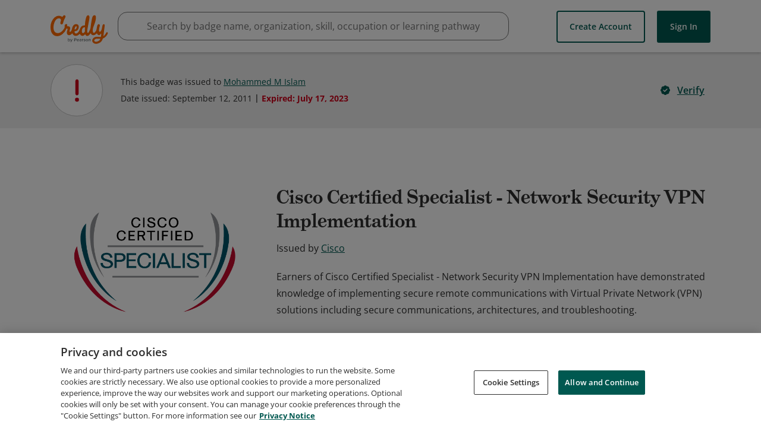

--- FILE ---
content_type: text/css
request_url: https://cdn.credly.com/assets/transitional-ad74f2218752f8e97ea9f0c032d42d718238f0c822804b91c85e86ccd244f4f6.css
body_size: 3177
content:
html,body,div,span,applet,object,iframe,h1,h2,h3,h4,h5,h6,p,blockquote,pre,a,abbr,acronym,address,big,cite,code,del,dfn,em,img,ins,kbd,q,s,samp,small,strike,strong,sub,sup,tt,var,b,u,i,center,dl,dt,dd,ol,ul,li,fieldset,form,label,legend,table,caption,tbody,tfoot,thead,tr,th,td,article,aside,canvas,details,embed,figure,figcaption,footer,header,hgroup,menu,nav,output,ruby,section,summary,time,mark,audio,video{margin:0;padding:0;border:0;font-size:100%;font:inherit;vertical-align:baseline}article,aside,details,figcaption,figure,footer,header,hgroup,menu,nav,section{display:block}body{line-height:1}ol,ul{list-style:none}blockquote,q{quotes:none}blockquote:before,blockquote:after,q:before,q:after{content:"";content:none}table{border-collapse:collapse;border-spacing:0}.transitional .grid{position:relative;max-width:1140px;margin-left:auto;margin-right:auto}.transitional .grid::after{clear:both;content:"";display:table}.transitional a{color:#005850;text-decoration:none;outline:none}.transitional a:hover{color:#004438;text-decoration:underline}.transitional section{margin-top:20px}.transitional #skip-to-content,.transitional #skip-nav{position:absolute;left:-200px;height:1px;width:1px;text-align:left;overflow:hidden;transition:left .3s linear;background:#fff}.transitional #skip-to-content:active,.transitional #skip-to-content:focus,.transitional #skip-to-content:hover,.transitional #skip-nav:active,.transitional #skip-nav:focus,.transitional #skip-nav:hover{left:6px;top:6px;padding:6px;z-index:2;width:auto;height:auto;overflow:visible}.transitional #skip-to-content:focus,.transitional #skip-nav:focus{outline:Highlight solid 2px}@media(-webkit-min-device-pixel-ratio: 0){.transitional #skip-to-content:focus,.transitional #skip-nav:focus{outline:-webkit-focus-ring-color auto 5px}}.transitional .grid{padding-left:15px;padding-right:15px}@media only screen and (min-width: 576px){.transitional .grid{max-width:540px}}@media only screen and (min-width: 768px){.transitional .grid{max-width:720px}}@media only screen and (min-width: 992px){.transitional .grid{max-width:960px}}@media only screen and (min-width: 1200px){.transitional .grid{max-width:1140px}}.transitional#website-header{z-index:410}.transitional #acclaim-logo,.transitional .acclaim-logo{margin-left:0}.transitional #acclaim-logo:focus-visible,.transitional .acclaim-logo:focus-visible{outline:Highlight solid 2px;outline-offset:18px}@media(-webkit-min-device-pixel-ratio: 0){.transitional #acclaim-logo:focus-visible,.transitional .acclaim-logo:focus-visible{outline:-webkit-focus-ring-color auto 5px}}@media(forced-colors: active){.transitional #acclaim-logo:focus-visible,.transitional .acclaim-logo:focus-visible{forced-color-adjust:none;outline-color:ActiveText}}@media(forced-colors: active)and (-webkit-min-device-pixel-ratio: 0){.transitional #acclaim-logo:focus-visible,.transitional .acclaim-logo:focus-visible{outline-color:ActiveText}}.transitional .button{font-size:14px;font-weight:600}.transitional .button:hover{text-decoration:none}.transitional .create-account-btn:hover{background-color:#e2e4e5}.transitional .sign-in-btn{font-weight:600;font-size:.875rem;line-height:1.125rem;background:#005850;border-radius:3px;border:2px solid #005850;color:#fff;display:block;line-height:34px;margin-bottom:12px;padding:12px 18px;text-align:center;white-space:nowrap;width:auto}.transitional .sign-in-btn:hover{background-color:#004438;color:#fff}.notifications-counter{display:flex;align-items:center;justify-content:center;background:#005850;border-radius:50%;color:#fff;position:absolute;text-align:center}.notifications-counter--main-menu-icon{position:absolute;right:30px;height:18px;width:18px;font-size:9px}.notifications-counter--pending-badges-profile-avatar{height:20px;width:20px;right:0;bottom:-8px;z-index:103;border:2px solid #fff;font-size:.625rem;line-height:.625rem}.header-nav-item--profile-avatar-container[aria-expanded=true] .notifications-counter--pending-badges-profile-avatar{display:none}#env_banner{background:url(/assets/backs/env-banner-1b38034d2e24a706990e0ad9d10be71aeffc3b7b49bb3f8dcaf76e9e9ae90407.png);background-size:14px,22px;box-shadow:0 3px 5px 0 rgba(0,0,0,.4);font-size:.7rem;height:18px;left:0;line-height:1;opacity:.6;padding:4px 0 2px;position:fixed;text-align:center;text-transform:uppercase;top:0;width:100%;z-index:10000}@media screen and (min-width: 0 \0 ){#env_banner{box-shadow:0 2px 3px 0 rgba(0,0,0,.3);border-collapse:separate}}#env_banner.staging{background-color:#9e0b0f}#env_banner.demo{background-color:#3e7aa4}#env_banner.sandbox{background-color:#bcca60}#env_banner span{color:#fff;padding:1px 2px;text-shadow:1px 1px 3px #000}#website-header{-webkit-user-select:none;-moz-user-select:none;-ms-user-select:none;user-select:none;position:relative;z-index:410;box-shadow:0 2px 4px 0 rgba(0,0,0,.2);background:#fff}.website-header-main-links-container{position:absolute;top:0;left:0;right:0}@media(min-width: 500px){.website-header-main-links-container{height:88px}}@media(max-width: 499px){.website-header-main-links-container{height:66px}}.website-header-main-links-container.website-header-placeholder{position:static}.website-header-main-links{height:100%}#acclaim-logo,.acclaim-logo{height:49px;width:103px;margin-left:3.827%;background:url(/assets/structure/logo-c48f2e5e3a483bb2b97d000b9ac94ffc8e194377f104c6a80aaf60c18c8a9d13.svg) no-repeat;background-size:contain;font-size:0;position:absolute;top:13px;z-index:105}@media only screen and (min-width: 500px){#acclaim-logo,.acclaim-logo{height:49px;width:103px;top:25px}}#main-menu-overlay{position:fixed;background:rgba(0,0,0,.1);top:0;left:0;height:100%;width:100%;z-index:408}.main-menu{display:none;position:absolute;top:0;left:0;width:100%;z-index:101}.main-menu.main-menu--react-version{display:block}.main-menu.main-menu--react-version .main-menu-body{top:unset;margin-top:10px}.main-menu-body{background:#fdfdfd;border-top:1px solid #d8d8d8;box-shadow:0 3px 3px 0 rgba(0,0,0,.2);padding:4px 0;position:absolute;text-align:left;width:100vw;z-index:101}@media(min-width: 500px){.main-menu-body{top:88px}}@media(max-width: 499px){.main-menu-body{top:66px}}@media only screen and (min-width: 500px){.main-menu-body{right:0;max-width:320px;min-width:255px;width:auto}}.main-menu-container{width:100vw}@media only screen and (min-width: 500px){.main-menu-container{width:auto}}.main-menu-body:after{content:"";height:1.1px;margin:0;padding:0;position:absolute;right:0;top:-1px;width:71px}@media only screen and (min-width: 500px){.main-menu-body:after{width:80px}}.main-menu-section{margin:10px 0;position:relative}#website-header .main-menu-section{margin:10px 0}.main-menu-section:not(:last-child){padding:0 0 12px 0}.main-menu-section:not(:last-child):after{position:absolute;left:30px;right:30px;bottom:0;content:"";background:#747376;height:1px;opacity:.5}.main-menu-link{display:flex;align-items:center;padding:16px 30px;text-decoration:none;font-weight:600}.main-menu-link:focus-visible{outline:Highlight solid 2px;outline-offset:0px}@media(-webkit-min-device-pixel-ratio: 0){.main-menu-link:focus-visible{outline:-webkit-focus-ring-color auto 5px}}@media(forced-colors: active){.main-menu-link:focus-visible{forced-color-adjust:none;outline-color:ActiveText}}@media(forced-colors: active)and (-webkit-min-device-pixel-ratio: 0){.main-menu-link:focus-visible{outline-color:ActiveText}}.main-menu-link:hover,.main-menu-link:focus{background:#efefef}#website-header .main-menu-link:hover,#website-header .main-menu-link:focus{text-decoration:none}#website-header .main-menu-link:hover span,#website-header .main-menu-link:focus span{text-decoration:none}.main-menu-link>span{margin-left:32px}.main-menu-icon{display:block;line-height:19px;position:absolute;text-align:center;width:16px;height:16px;fill:#005850}.header-nav-item{color:#747476;cursor:pointer;display:inline-block;height:100%;position:absolute}@media(min-width: 500px){.header-nav-item{line-height:88px}}@media(max-width: 499px){.header-nav-item{line-height:66px}}.header-nav-item:not(.disabled):not([disabled]):hover,.header-nav-item:not(.disabled):not([disabled]).hover{color:#005850}.header-nav-item--menu-open>.header-nav-item--profile-avatar-container-button{z-index:501}.header-nav-item--search-bar-icon-container{display:flex;align-items:center;justify-content:center;right:72.5px;width:35px;outline-offset:-3px}@media only screen and (min-width: 500px){.header-nav-item--search-bar-icon-container{width:86px;right:105px}}.header-nav-item__inner{background-color:#fff;position:relative;display:flex;align-items:center;justify-content:center;border:1px solid #c2c2c2;border-radius:99px;height:44px;width:80px;padding-left:2px;padding-right:5px}.header-nav-item--profile-avatar-container{display:flex;align-items:center;justify-content:center;font-size:36px;right:5px;width:72.5px;outline-offset:-3px}@media only screen and (min-width: 500px){.header-nav-item--profile-avatar-container{font-size:47px;width:80px;right:15px;cursor:default}}.header-nav-item--profile-avatar-container-button{display:flex;align-items:center;justify-content:center;font-size:36px;right:0;width:72.5px;outline-offset:2px;height:auto;border-radius:99px;border:none;padding:0}@media only screen and (min-width: 500px){.header-nav-item--profile-avatar-container-button{font-size:47px;width:80px}}.header-nav-item--btn-container{padding:11px 0}@media only screen and (min-width: 500px){.header-nav-item--btn-container{padding:17px 0}}.header-nav-item--btn-container--create-account-btn-container{right:125px}@media only screen and (min-width: 500px){.header-nav-item--btn-container--create-account-btn-container{display:inline-block}}.header-nav-item--btn-container--create-account-btn-container>.create-account-btn.create-account-btn{border:2px solid #005850;border-radius:4px;display:flex;justify-content:center;align-items:center;padding:0 20px}.header-nav-item--btn-container--create-account-btn-container>.create-account-btn.create-account-btn:not(.disabled):not([disabled]):hover,.header-nav-item--btn-container--create-account-btn-container>.create-account-btn.create-account-btn:not(.disabled):not([disabled]).hover{border:2px solid #005850}.header-nav-item--btn-container--sign-in-btn-container{right:35px}.header-nav-item--btn-container--sign-in-btn-container>.sign-in-btn{box-shadow:none;display:flex;justify-content:center;align-items:center;padding:0 20px;margin-right:-20px}.header-nav-item--is-active{color:#005850}.create-account-btn,.sign-in-btn{display:block;height:44px;line-height:25px}@media only screen and (min-width: 500px){.create-account-btn,.sign-in-btn{height:54px;line-height:34px}}.header-nav-item__avatar{display:flex;left:0;align-items:center;justify-content:center;width:36px;height:36px}.header-nav-item__menu{display:flex;align-items:center;justify-content:center;width:24px;height:24px;color:#717171;margin-left:8px}.header-nav-item__menu svg{width:19px;height:19px;fill:currentColor;font-weight:900}.header-nav-item__no-avatar{display:flex;align-items:center;justify-content:center;border-radius:50%;width:100%;height:100%;border:1px solid #585858}.header-nav-item__no-avatar svg{color:#585858;fill:#585858;width:50%;height:50%}.header-nav-item__non-react-avatar{width:100%;height:100%;object-fit:cover;border-radius:50%}.header-nav-item__search-icon{height:28px;width:24px;color:#005850;fill:#005850}.header-nav-item--search-bar{width:40%;position:absolute;left:7rem}#footer{clear:both;max-height:162px;padding:0px;text-align:center}#footer .non-react-footer{padding:36px 0;text-align:right}@media(min-width: 768px)and (max-width: 991px){#footer{background-position:center top;background-size:auto auto}#footer .links{display:flex;justify-content:end}#footer .cookie-links{display:flex;justify-content:end;line-height:28px}}#footer .footer-link-wrapper,#footer .cookie-link-wrapper{line-height:28px;display:inline}#footer .footer-link-wrapper:not(:last-child),#footer .cookie-link-wrapper:not(:last-child){margin-right:5px}#footer .footer-link-wrapper:not(:last-child)::after,#footer .cookie-link-wrapper:not(:last-child)::after{text-align:center;content:"|";padding-left:5px;color:#4e4e4e}#footer .footer-link,#footer .cookie-link{font-size:14px;color:#4e4e4e}#footer .footer-link:hover,#footer .cookie-link:hover{text-decoration:none;border-bottom:1px solid #005850;color:#005850}#footer .footer-link:focus,#footer .cookie-link:focus{outline:Highlight solid 2px}@media(-webkit-min-device-pixel-ratio: 0){#footer .footer-link:focus,#footer .cookie-link:focus{outline:-webkit-focus-ring-color auto 5px}}@media(forced-colors: active){#footer .footer-link:focus,#footer .cookie-link:focus{forced-color-adjust:none;outline-color:ActiveText}}@media(forced-colors: active)and (-webkit-min-device-pixel-ratio: 0){#footer .footer-link:focus,#footer .cookie-link:focus{outline-color:ActiveText}}section.footer-margin{margin-top:0px;display:flex;flex-direction:column}section.footer-margin .app-store-links{display:flex;justify-content:center;margin-top:10px}@media(min-width: 768px)and (max-width: 991px){section.footer-margin .app-store-links{justify-content:end}}section.footer-margin .app-store-links .app-store-link{margin-left:20px;background-repeat:no-repeat;background-position:center;background-size:cover;height:41px}section.footer-margin .app-store-links .app-store-link-apple{background-image:url(/assets/app_store_icons/appstore-badge-10e6f84c6c58034bc5683c3809a853b82f8b7561cf216eb9981ed1beb49bbc09.svg);width:123px}section.footer-margin .app-store-links .app-store-link-google{background-image:url(/assets/app_store_icons/google-play-badge-7a24f1e68c0c9843c0dbad8eb665097b8ff0bbf4de6ecc80b8f7751a21249639.svg);width:140px}.fredly-footer-with-no-app-links div ul li a:focus,.fredly-footer-with-no-app-links div ul li a:focus-visible{outline-offset:4px;outline:4px solid var(--border-focus);border-radius:2px}.fredly-footer-with-no-app-links div ul li a:hover{text-decoration:none}body main#root{background-color:#fff;min-height:calc(100vh - 190px);margin-top:0;isolation:auto}


--- FILE ---
content_type: application/javascript
request_url: https://data.pendo.io/data/guide.js/65460ef3-56d0-45a3-7b3b-fe1ec0463054?id=21&jzb=eJx9jk9PwyAchr8L51EodFR60sSZ7KAu_rsSBlhJGDRAV43pdx-Nsd68_fLw8r7PNzjbZHOIew06IA67h9tH8SKe7l3bsrt-vzuADZBKhdHnJeJH5zZgjK6kP3IeUofQNE2Vika7r0qFEzpK3ZuEGOeEsXoL5RXlsKHvFHKuCVSU66Zt8FFpVrqD029_Bj_1J5OlllmCbtVbTvuPopO-H2VvSsJ48fp8PYRkP8G8yv8WLAuFDjIan2_Wt4LK4vIdbxGuEcFksTubmGzwBZOKYlbVYohBQxvAPF8AJp9j_w&v=2.306.1_prod-io&ct=1767655875586
body_size: 62
content:
pendo.guidesPayload({"guides":[],"normalizedUrl":"http://www.credly.com/badges/69926615-a839-43f3-99d2-c39d4740bcd6","lastGuideStepSeen":{"isMultiStep":false,"state":""},"guideWidget":{"enabled":false,"hidePoweredBy":false},"guideCssUrl":"","throttling":{"count":1,"enabled":true,"interval":1,"unit":"Day"},"autoOrdering":[],"globalJsUrl":"","segmentFlags":[],"designerEnabled":false,"features":null,"id":"21","preventCodeInjection":false});